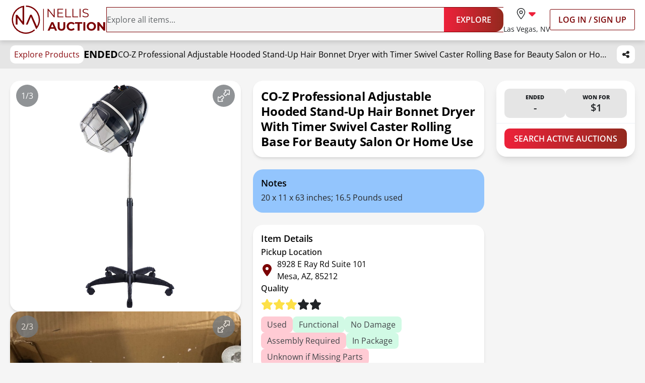

--- FILE ---
content_type: text/html; charset=utf-8
request_url: https://www.nellisauction.com/p/CO-Z-Professional-Adjustable-Hooded-Stand-Up-Hair-Bonnet-Dryer/8885751
body_size: 29326
content:
<!DOCTYPE html><html lang="en"><head><meta charSet="utf-8"/><meta name="viewport" content="width=device-width,initial-scale=1"/><title>CO-Z Professional Adjustable Hooded Stand-Up Hair Bonnet Dryer with Timer Swivel Caster Rolling Base for Beauty Salon or Home Use for sale | Mesa, AZ | Nellis Auction</title><meta name="description" content="Sold for $1 | Retail: $145.99 | CO-Z Professional Adjustable Hooded Stand-Up Hair Bonnet Dryer with Timer Swivel Caster Rolling Base for Beauty Salon or Home Use | Mesa, AZ"/><meta name="title" content="CO-Z Professional Adjustable Hooded Stand-Up Hair Bonnet Dryer with Timer Swivel Caster Rolling Base for Beauty Salon or Home Use for sale | Mesa, AZ | Nellis Auction"/><meta name="viewport" content="width=device-width,initial-scale=1"/><meta property="og:type" content="website"/><meta property="og:url" content="https://www.nellisauction.com/p/CO-Z-Professional-Adjustable-Hooded-Stand-Up-Hair-Bonnet-Dryer/8885751"/><meta property="og:title" content="CO-Z Professional Adjustable Hooded Stand-Up Hair Bonnet Dryer with Timer Swivel Caster Rolling Base for Beauty Salon or Home Use"/><meta property="og:site_name" content="Nellis Auction"/><meta name="twitter:card" content="summary_large_image"/><meta name="twitter:domain" content="www.nellisauction.com"/><meta property="og:image" content="https://m.media-amazon.com/images/I/61Q--NQJUcL.jpg"/><meta property="og:image:alt" content="first image of CO-Z Professional Adjustable Hooded Stand-Up Hair Bonnet Dryer with Timer Swivel Caster Rolling Base for Beauty Salon or Home Use"/><meta name="description" content="Auction Ended: Wed Jan 11, 10:00PM MST"/><link rel="icon" type="image/x-icon" href="/favicon.ico"/><link rel="apple-touch-icon" sizes="180x180" href="/apple-touch-icon.png"/><link rel="manifest" href="/site.webmanifest"/><link rel="preconnect" href="https://fonts.googleapis.com"/><link rel="preconnect" href="https://fonts.gstatic.com"/><link rel="preconnect" href="https://googletagmanager.com"/><link rel="preconnect" href="https://briskeagle.io"/><link rel="preconnect" href="https://ssl.kaptcha.com"/><link rel="preconnect" href="https://static.zdassets.com/"/><link rel="prefetch" href="/assets/fonts/open-sans-v34-latin-300.woff2"/><link rel="prefetch" href="/assets/fonts/open-sans-v34-latin-400.woff2"/><link rel="prefetch" href="/assets/fonts/open-sans-v34-latin-600.woff2"/><link rel="prefetch" href="/assets/fonts/open-sans-v34-latin-700.woff2"/><link rel="stylesheet" href="/build/_assets/fonts-HRT7CMH7.css"/><link rel="stylesheet" href="/build/_assets/tailwind-S273VS7G.css"/><link rel="stylesheet" href="/build/_assets/main-BUSTCSRC.css"/><script>
          window.ENV = {"APP_PUBLIC_ALGOLIA_API_KEY":"d22f83c614aa8eda28fa9eadda0d07b9","APP_PUBLIC_ALGOLIA_ID":"GL1QVP8R29","APP_PUBLIC_ALGOLIA_INDEX":"nellisauction-prd","APP_PUBLIC_AUTO_PILOT_CLIENT_TOKEN":"eefdd74773a54cc1b43e558b34d33fe8f0c0c8555a25484aa42e180d26af0ca4","APP_PUBLIC_BUYER_FRONTEND_URL":"https://www.nellisauction.com","APP_PUBLIC_FACEBOOK_PIXEL_ID":"1295481517143588","APP_PUBLIC_GOOGLE_ANALYTICS_APP_ID":"UA-39323446-2","APP_PUBLIC_GOOGLE_API_KEY":"AIzaSyB61qnxZvOGUcvmZNNDIyEh-DcwgN5W930","APP_PUBLIC_GOOGLE_MAPS_API_KEY":"AIzaSyB61qnxZvOGUcvmZNNDIyEh-DcwgN5W930","APP_PUBLIC_GOOGLE_SITE_VERIFICATION":"QsidqRM-HnmZMhcfra_uJBglmmZ0O-wpLJ87z2OfiBY","APP_PUBLIC_GOOGLE_TAG_MANAGER_ID":"GTM-WB9L6N3","APP_PUBLIC_KLAVIYO_API_PUBLIC_KEY":"UDQmHy","APP_PUBLIC_KLAVIYO_PUBLIC_API_KEY":"UDQmHy","APP_PUBLIC_KNOCK_API_PUBLIC_KEY":"pk_h5XimhGix0bXh12EJwbtosJ8P31CGkP9itiWGkYICa0","APP_PUBLIC_KNOCK_FEED_CHANNEL_ID":"ae2cbf8d-92c9-40cc-9891-f50f69d45ad5","APP_PUBLIC_KNOCK_PUBLIC_API_KEY":"pk_h5XimhGix0bXh12EJwbtosJ8P31CGkP9itiWGkYICa0","APP_PUBLIC_KOUNT_COLLECTOR_HOSTNAME":"ssl.kaptcha.com","APP_PUBLIC_KOUNT_MERCHANT_ID":"100066","APP_PUBLIC_NELLIS_API_URL":"https://cargo.prd.nellis.run/api","APP_PUBLIC_SENTRY_DSN":"https://b61eb32f6d314323a9758b0f9c2dc18f@o103832.ingest.sentry.io/5837505","APP_PUBLIC_SSE_URL":"https://sse.nellisauction.com","APP_PUBLIC_HEAP_APP_ID":"","APP_PUBLIC_SENTRY_ENVIRONMENT":"","APP_PUBLIC_BUILD_INFO":"{\"GIT_COMMIT_REF\":\"prd\",\"GIT_COMMIT_SHA\":\"42c1e61f4d114ce92e3e0f914e8c69a12497d26a\",\"GIT_COMMIT_TIMESTAMP\":\"2026-01-07T20:22:46Z\",\"GIT_TAG\":\"release/v2025.3.34\",\"VERSION\":\"v2025.3.34-42c1e61f\"}","APP_PUBLIC_DOMAIN":""};
          window.dataLayer = window.dataLayer || [];
        </script></head><body class="kaxsdc" data-event="load"><noscript><iframe title="google-tag-manager" src="https://www.googletagmanager.com/ns.html?id=GTM-WB9L6N3" height="0" width="0" style="display:none;visibility:hidden"></iframe></noscript><div class="flex flex-col min-h-[100vh] relative"><header data-ax="site-header" class="z-[100] bg-white shadow-header sticky top-0"><div class="relative md:h-[4.813rem] h-[6.8125rem]"><div class="flex md:hidden flex-col justify-center p-3 h-full"><div class="flex items-center justify-between"><a aria-label="Go to home page" data-ax="logo" class="focus:outline-secondary" data-discover="true" href="/"><img class="h-8 md:h-14 min-w-[6.75rem] md:min-w-48" src="/assets/svg/NALogo.svg" alt="Nellis Auction Logo"/></a><div class="relative flex items-center lg:hidden gap-x-5 justify-end"><button aria-label="Toggle menu" class="w-full lg:hidden" type="button" data-ax="mobile-hamburger-menu"><div class="relative flex items-center justify-center"><svg xmlns="http://www.w3.org/2000/svg" width="28" height="28" class="fill-gray-900" viewBox="0 0 448 512"><path d="M0 88C0 74.7 10.7 64 24 64H424c13.3 0 24 10.7 24 24s-10.7 24-24 24H24C10.7 112 0 101.3 0 88zM0 248c0-13.3 10.7-24 24-24H424c13.3 0 24 10.7 24 24s-10.7 24-24 24H24c-13.3 0-24-10.7-24-24zM448 408c0 13.3-10.7 24-24 24H24c-13.3 0-24-10.7-24-24s10.7-24 24-24H424c13.3 0 24 10.7 24 24z"></path></svg></div></button></div><div class="hidden lg:flex justify-center items-center gap-x-9 xl:gap-x-[70px]"><div class="hidden lg:flex"><label aria-label="location selector" id="location-selector" class="group relative w-full cursor-pointer bg-white focus:outline-secondary" tabindex="0"><input aria-labelledby="location-selector" type="checkbox" class="hidden"/><div class="flex flex-col text-left items-center"><div class="flex py-2 px-4 rounded-3xl group-has-[:checked]:bg-burgundy-50"><svg xmlns="http://www.w3.org/2000/svg" viewBox="0 0 384 512" class="fill-burgundy-900 hidden group-has-[:checked]:block" width="22" height="22"><path d="M215.7 499.2C267 435 384 279.4 384 192C384 86 298 0 192 0S0 86 0 192c0 87.4 117 243 168.3 307.2c12.3 15.3 35.1 15.3 47.4 0zM192 128a64 64 0 1 1 0 128 64 64 0 1 1 0-128z"></path></svg><svg xmlns="http://www.w3.org/2000/svg" viewBox="0 0 384 512" class="flex fill-gray-900 group-has-[:checked]:hidden" width="22" height="22"><path d="M352 192c0-88.4-71.6-160-160-160S32 103.6 32 192c0 15.6 5.4 37 16.6 63.4c10.9 25.9 26.2 54 43.6 82.1c34.1 55.3 74.4 108.2 99.9 140c25.4-31.8 65.8-84.7 99.9-140c17.3-28.1 32.7-56.3 43.6-82.1C346.6 229 352 207.6 352 192zm32 0c0 87.4-117 243-168.3 307.2c-12.3 15.3-35.1 15.3-47.4 0C117 435 0 279.4 0 192C0 86 86 0 192 0S384 86 384 192zm-240 0a48 48 0 1 0 96 0 48 48 0 1 0 -96 0zm48 80a80 80 0 1 1 0-160 80 80 0 1 1 0 160z"></path></svg><svg xmlns="http://www.w3.org/2000/svg" viewBox="0 0 320 512" width="22" height="22" class="fill-sincity-red-600"><path d="M137.4 374.6c12.5 12.5 32.8 12.5 45.3 0l128-128c9.2-9.2 11.9-22.9 6.9-34.9s-16.6-19.8-29.6-19.8L32 192c-12.9 0-24.6 7.8-29.6 19.8s-2.2 25.7 6.9 34.9l128 128z"></path></svg></div><p class="text-gray-900 whitespace-nowrap text-body-md">Las Vegas, NV</p></div><form method="post" action="/change-shopping-location" class="absolute min-w-[200px] p-4 hidden group-has-[:checked]:flex flex-col shadow-md bg-white z-[60] text-center rounded-xl overflow-hidden top-16 -left-12 -right-12 mt-1 gap-2 text-left" data-ax="select-shopping-location-form" data-discover="true"><button type="submit" value="1" name="shoppingLocationId" class="px-4 h-9 w-full rounded-[6.25rem] text-left whitespace-nowrap focus:outline-secondary bg-burgundy-100 text-burgundy-900">Las Vegas, NV</button><button type="submit" value="2" name="shoppingLocationId" class="px-4 h-9 w-full rounded-[6.25rem] text-left whitespace-nowrap focus:outline-secondary text-gray-700">Phoenix, AZ</button><button type="submit" value="5" name="shoppingLocationId" class="px-4 h-9 w-full rounded-[6.25rem] text-left whitespace-nowrap focus:outline-secondary text-gray-700">Houston, TX</button><button type="submit" value="6" name="shoppingLocationId" class="px-4 h-9 w-full rounded-[6.25rem] text-left whitespace-nowrap focus:outline-secondary text-gray-700">Philadelphia, PA</button><button type="submit" value="7" name="shoppingLocationId" class="px-4 h-9 w-full rounded-[6.25rem] text-left whitespace-nowrap focus:outline-secondary text-gray-700">Denver, CO</button><button type="submit" value="8" name="shoppingLocationId" class="px-4 h-9 w-full rounded-[6.25rem] text-left whitespace-nowrap focus:outline-secondary text-gray-700">Dallas, TX</button><input aria-label="Redirect" readonly="" name="referrer" hidden="" value="/p/CO-Z-Professional-Adjustable-Hooded-Stand-Up-Hair-Bonnet-Dryer/8885751"/></form></label></div><a class="relative block w-fit text-body-lg font-semibold rounded-[3px] py-2 px-4 border border-solid border-secondary
    hover:bg-[#B424180a]
    focus:bg-[#B424180a] focus:outline focus:outline-1 focus:outline-secondary-light
    disabled:border-gray-400 disabled:text-gray-700 dark:disabled:text-gray-400 whitespace-nowrap uppercase" data-ax="log-in-sign-up-button" data-discover="true" href="/login"><span class="flex items-center justify-center opacity-100 text-secondary dark:text-white">Log In / Sign Up</span></a></div></div><div class="mt-1.5"><form method="post" action="/search" data-ax="header-search-form" class="flex-1" data-discover="true"><div class="flex rounded-2xl outline-1 outline outline-burgundy-900 has-[input:placeholder-shown]:outline-[transparent]"><div class="has-[input:placeholder-shown]:pl-5 w-full flex flex-row-reverse rounded-l-2xl bg-neutral-100"><input aria-label="Search items" class="peer pr-2 w-full outline-none text-body-lg text-gray-900 placeholder:text-gray-700 stroke-burgundy-900 bg-neutral-100" type="search" name="query" placeholder="Explore all items..." autoComplete="off" value=""/><button aria-label="Clear input" type="button" class="p-2 peer-placeholder-shown:hidden flex items-center justify-center" disabled=""><svg xmlns="http://www.w3.org/2000/svg" viewBox="0 0 384 512" width="24" height="24" class="fill-gray-900"><path d="M342.6 150.6c12.5-12.5 12.5-32.8 0-45.3s-32.8-12.5-45.3 0L192 210.7 86.6 105.4c-12.5-12.5-32.8-12.5-45.3 0s-12.5 32.8 0 45.3L146.7 256 41.4 361.4c-12.5 12.5-12.5 32.8 0 45.3s32.8 12.5 45.3 0L192 301.3 297.4 406.6c12.5 12.5 32.8 12.5 45.3 0s12.5-32.8 0-45.3L237.3 256 342.6 150.6z"></path></svg></button></div><button class="w-fit text-body-lg font-semibold rounded-[3px] py-2 px-4 bg-gradient-to-r from-primary to-[#93291E]
    hover:from-sincity-red-800 hover:to-[#7D0000]
    focus:to-[#7D0000] focus:outline focus:outline-[3px] focus:outline-[#F397A2]
    disabled:from-gray-900 disabled:to-neutral-600 md:py-3 px-6 h-full min-w-[7.375rem] rounded-l-none rounded-r-2xl" type="submit" name="_action" data-ax="explore-button" value="catalog-search"><div class="relative flex items-center justify-center"><span class="flex items-center justify-center gap-1 text-white opacity-100">EXPLORE</span></div></button></div></form></div></div><nav class="mx-auto max-w-screen-3xl hidden md:flex items-center gap-x-[30px] lg:gap-x-9 xl:gap-x-[70px] py-2 px-5 3xl:px-2 wide:px-0"><a aria-label="Go to home page" data-ax="logo" class="focus:outline-secondary" data-discover="true" href="/"><img class="h-8 md:h-14 min-w-[6.75rem] md:min-w-48" src="/assets/svg/NALogo.svg" alt="Nellis Auction Logo"/></a><form method="post" action="/search" data-ax="header-search-form" class="flex-1" data-discover="true"><div class="flex rounded-2xl outline-1 outline outline-burgundy-900 has-[input:placeholder-shown]:outline-[transparent]"><div class="has-[input:placeholder-shown]:pl-5 w-full flex flex-row-reverse rounded-l-2xl bg-neutral-100"><input aria-label="Search items" class="peer pr-2 w-full outline-none text-body-lg text-gray-900 placeholder:text-gray-700 stroke-burgundy-900 bg-neutral-100" type="search" name="query" placeholder="Explore all items..." autoComplete="off" value=""/><button aria-label="Clear input" type="button" class="p-2 peer-placeholder-shown:hidden flex items-center justify-center" disabled=""><svg xmlns="http://www.w3.org/2000/svg" viewBox="0 0 384 512" width="24" height="24" class="fill-gray-900"><path d="M342.6 150.6c12.5-12.5 12.5-32.8 0-45.3s-32.8-12.5-45.3 0L192 210.7 86.6 105.4c-12.5-12.5-32.8-12.5-45.3 0s-12.5 32.8 0 45.3L146.7 256 41.4 361.4c-12.5 12.5-12.5 32.8 0 45.3s32.8 12.5 45.3 0L192 301.3 297.4 406.6c12.5 12.5 32.8 12.5 45.3 0s12.5-32.8 0-45.3L237.3 256 342.6 150.6z"></path></svg></button></div><button class="w-fit text-body-lg font-semibold rounded-[3px] py-2 px-4 bg-gradient-to-r from-primary to-[#93291E]
    hover:from-sincity-red-800 hover:to-[#7D0000]
    focus:to-[#7D0000] focus:outline focus:outline-[3px] focus:outline-[#F397A2]
    disabled:from-gray-900 disabled:to-neutral-600 md:py-3 px-6 h-full min-w-[7.375rem] rounded-l-none rounded-r-2xl" type="submit" name="_action" data-ax="explore-button" value="catalog-search"><div class="relative flex items-center justify-center"><span class="flex items-center justify-center gap-1 text-white opacity-100">EXPLORE</span></div></button></div></form><div class="relative flex items-center lg:hidden gap-x-5 justify-end"><button aria-label="Toggle menu" class="w-full lg:hidden" type="button" data-ax="mobile-hamburger-menu"><div class="relative flex items-center justify-center"><svg xmlns="http://www.w3.org/2000/svg" width="28" height="28" class="fill-gray-900" viewBox="0 0 448 512"><path d="M0 88C0 74.7 10.7 64 24 64H424c13.3 0 24 10.7 24 24s-10.7 24-24 24H24C10.7 112 0 101.3 0 88zM0 248c0-13.3 10.7-24 24-24H424c13.3 0 24 10.7 24 24s-10.7 24-24 24H24c-13.3 0-24-10.7-24-24zM448 408c0 13.3-10.7 24-24 24H24c-13.3 0-24-10.7-24-24s10.7-24 24-24H424c13.3 0 24 10.7 24 24z"></path></svg></div></button></div><div class="hidden lg:flex justify-center items-center gap-x-9 xl:gap-x-[70px]"><div class="hidden lg:flex"><label aria-label="location selector" id="location-selector" class="group relative w-full cursor-pointer bg-white focus:outline-secondary" tabindex="0"><input aria-labelledby="location-selector" type="checkbox" class="hidden"/><div class="flex flex-col text-left items-center"><div class="flex py-2 px-4 rounded-3xl group-has-[:checked]:bg-burgundy-50"><svg xmlns="http://www.w3.org/2000/svg" viewBox="0 0 384 512" class="fill-burgundy-900 hidden group-has-[:checked]:block" width="22" height="22"><path d="M215.7 499.2C267 435 384 279.4 384 192C384 86 298 0 192 0S0 86 0 192c0 87.4 117 243 168.3 307.2c12.3 15.3 35.1 15.3 47.4 0zM192 128a64 64 0 1 1 0 128 64 64 0 1 1 0-128z"></path></svg><svg xmlns="http://www.w3.org/2000/svg" viewBox="0 0 384 512" class="flex fill-gray-900 group-has-[:checked]:hidden" width="22" height="22"><path d="M352 192c0-88.4-71.6-160-160-160S32 103.6 32 192c0 15.6 5.4 37 16.6 63.4c10.9 25.9 26.2 54 43.6 82.1c34.1 55.3 74.4 108.2 99.9 140c25.4-31.8 65.8-84.7 99.9-140c17.3-28.1 32.7-56.3 43.6-82.1C346.6 229 352 207.6 352 192zm32 0c0 87.4-117 243-168.3 307.2c-12.3 15.3-35.1 15.3-47.4 0C117 435 0 279.4 0 192C0 86 86 0 192 0S384 86 384 192zm-240 0a48 48 0 1 0 96 0 48 48 0 1 0 -96 0zm48 80a80 80 0 1 1 0-160 80 80 0 1 1 0 160z"></path></svg><svg xmlns="http://www.w3.org/2000/svg" viewBox="0 0 320 512" width="22" height="22" class="fill-sincity-red-600"><path d="M137.4 374.6c12.5 12.5 32.8 12.5 45.3 0l128-128c9.2-9.2 11.9-22.9 6.9-34.9s-16.6-19.8-29.6-19.8L32 192c-12.9 0-24.6 7.8-29.6 19.8s-2.2 25.7 6.9 34.9l128 128z"></path></svg></div><p class="text-gray-900 whitespace-nowrap text-body-md">Las Vegas, NV</p></div><form method="post" action="/change-shopping-location" class="absolute min-w-[200px] p-4 hidden group-has-[:checked]:flex flex-col shadow-md bg-white z-[60] text-center rounded-xl overflow-hidden top-16 -left-12 -right-12 mt-1 gap-2 text-left" data-ax="select-shopping-location-form" data-discover="true"><button type="submit" value="1" name="shoppingLocationId" class="px-4 h-9 w-full rounded-[6.25rem] text-left whitespace-nowrap focus:outline-secondary bg-burgundy-100 text-burgundy-900">Las Vegas, NV</button><button type="submit" value="2" name="shoppingLocationId" class="px-4 h-9 w-full rounded-[6.25rem] text-left whitespace-nowrap focus:outline-secondary text-gray-700">Phoenix, AZ</button><button type="submit" value="5" name="shoppingLocationId" class="px-4 h-9 w-full rounded-[6.25rem] text-left whitespace-nowrap focus:outline-secondary text-gray-700">Houston, TX</button><button type="submit" value="6" name="shoppingLocationId" class="px-4 h-9 w-full rounded-[6.25rem] text-left whitespace-nowrap focus:outline-secondary text-gray-700">Philadelphia, PA</button><button type="submit" value="7" name="shoppingLocationId" class="px-4 h-9 w-full rounded-[6.25rem] text-left whitespace-nowrap focus:outline-secondary text-gray-700">Denver, CO</button><button type="submit" value="8" name="shoppingLocationId" class="px-4 h-9 w-full rounded-[6.25rem] text-left whitespace-nowrap focus:outline-secondary text-gray-700">Dallas, TX</button><input aria-label="Redirect" readonly="" name="referrer" hidden="" value="/p/CO-Z-Professional-Adjustable-Hooded-Stand-Up-Hair-Bonnet-Dryer/8885751"/></form></label></div><a class="relative block w-fit text-body-lg font-semibold rounded-[3px] py-2 px-4 border border-solid border-secondary
    hover:bg-[#B424180a]
    focus:bg-[#B424180a] focus:outline focus:outline-1 focus:outline-secondary-light
    disabled:border-gray-400 disabled:text-gray-700 dark:disabled:text-gray-400 whitespace-nowrap uppercase" data-ax="log-in-sign-up-button" data-discover="true" href="/login"><span class="flex items-center justify-center opacity-100 text-secondary dark:text-white">Log In / Sign Up</span></a></div></nav></div><div class="bottom-0 left-0 right-0 h-[3px] opacity-0 z-[1000] transition-opacity duration-500 ease-in-out"><div class="relative h-full w-full bg-transition-background z-[1001] overflow-hidden"></div></div></header><main class="flex-auto relative"><div data-ax="product-page-container" class="bg-white md:bg-neutral-100"><div class="sticky z-50 top-28 md:top-20 bg-neutral-200"><div class="py-2.5 my-0 mx-auto flex justify-between max-w-screen-3xl px-5 3xl:px-2 wide:px-0"><div class="flex gap-5 items-center overflow-hidden"><a class="rounded-[0.625rem] bg-white px-2 py-1.5 text-burgundy-800 whitespace-nowrap focus-within:outline-secondary" data-discover="true" href="/search">Explore Products</a><strong class="uppercase text-label-lg">ended</strong><h6 class="text-left hidden sm:block overflow-hidden overflow-ellipsis whitespace-nowrap">CO-Z Professional Adjustable Hooded Stand-Up Hair Bonnet Dryer with Timer Swivel Caster Rolling Base for Beauty Salon or Home Use</h6></div><div class="flex gap-5 ml-5"><div class="p-0 relative"><button class="h-9 min-w-[2.25rem] px-2 flex items-center justify-center rounded-[0.625rem] bg-white focus-within:outline-secondary" aria-disabled="false" data-ax="product-page-share-button"><svg xmlns="http://www.w3.org/2000/svg" viewBox="0 0 448 512" class="fill-neutral-800" width="16" height="16"><path d="M352 224c53 0 96-43 96-96s-43-96-96-96-96 43-96 96c0 4 .2 8 .7 11.9l-94.1 47C145.4 170.2 121.9 160 96 160c-53 0-96 43-96 96s43 96 96 96c25.9 0 49.4-10.2 66.6-26.9l94.1 47c-.5 3.9-.7 7.8-.7 11.9 0 53 43 96 96 96s96-43 96-96-43-96-96-96c-25.9 0-49.4 10.2-66.6 26.9l-94.1-47c.5-3.9.7-7.8.7-11.9s-.2-8-.7-11.9l94.1-47c17.2 16.7 40.7 26.9 66.6 26.9z"></path></svg></button></div></div></div></div><div class="sticky flex items-center xl:hidden gap-x-4 w-full bg-white z-50 px-4 pt-2 border-b-2 border-b-neutral-300 mb-2 overflow-x-auto top-[10.5rem] md:top-[8.5rem]"><a class="capitalize text-neutral-600 pb-2 border-b-2 !font-normal whitespace-nowrap focus-visible:outline-secondary hover:text-neutral-900 border-transparent md:hidden" aria-label="Jump to photos section" data-discover="true" href="/p/CO-Z-Professional-Adjustable-Hooded-Stand-Up-Hair-Bonnet-Dryer/8885751#photos">Photos</a><a class="capitalize text-neutral-600 pb-2 border-b-2 !font-normal whitespace-nowrap focus-visible:outline-secondary hover:text-neutral-900 border-transparent" aria-label="Jump to notes section" data-discover="true" href="/p/CO-Z-Professional-Adjustable-Hooded-Stand-Up-Hair-Bonnet-Dryer/8885751#item-notes">Notes</a><a class="capitalize text-neutral-600 pb-2 border-b-2 !font-normal whitespace-nowrap focus-visible:outline-secondary hover:text-neutral-900 border-transparent" aria-label="Jump to details section" data-discover="true" href="/p/CO-Z-Professional-Adjustable-Hooded-Stand-Up-Hair-Bonnet-Dryer/8885751#item-details">Details</a><a class="capitalize text-neutral-600 pb-2 border-b-2 !font-normal whitespace-nowrap focus-visible:outline-secondary hover:text-neutral-900 border-transparent" aria-label="Jump to bid history section" data-discover="true" href="/p/CO-Z-Professional-Adjustable-Hooded-Stand-Up-Hair-Bonnet-Dryer/8885751#bid-history">Bid History</a></div><div class="flex flex-col mx-auto pb-2 md:grid md:grid-cols-2 md:gap-6 md:px-5 lg:pt-6 lg:pb-6 xl:grid-cols-[minmax(0,_1fr)_minmax(0,_1fr)_minmax(0,_0.6fr)] xl:max-w-screen-3xl 3xl:px-2 wide:px-0"><div class="px-4 pb-4 md:px-0 md:pb-0 col-start-1 row-start-1 md:col-start-2"><h1 class="text-left capitalize font-bold  bg-white md:p-4 md:shadow-md md:rounded-itemCard text-title-sm md:text-title-md">CO-Z Professional Adjustable Hooded Stand-Up Hair Bonnet Dryer with Timer Swivel Caster Rolling Base for Beauty Salon or Home Use</h1></div><div class="md:col-start-1 md:row-start-1 md:row-span-5 xl:row-span-8"><div class="scroll-mt-56" id="photos"><div class="overflow-x-auto md:overflow-visible scrollbar-none bg-white md:bg-neutral-100 pb-4 md:pb-0"><div class="flex gap-4 md:gap-6 lg:gap-8 md:flex-col aspect-[16/11] md:aspect-[1/1] px-4 md:px-0"><div class="relative flex-shrink-0 md:w-full border border-neutral-200 md:border-none rounded-itemCard shadow-md p-4 md:p-0 w-[325px]"><img src="https://m.media-amazon.com/images/I/61Q--NQJUcL.jpg" alt="Photo 1 of CO-Z Professional Adjustable Hooded Stand-Up Hair Bonnet Dryer with Timer Swivel Caster Rolling Base for Beauty Salon or Home Use" class="object-contain w-full h-full rounded-itemCard"/><div class="bg-gray-600 opacity-80 text-white p-2.5 rounded-full absolute left-3 z-10 bottom-2 md:top-2 md:bottom-auto">1/3</div><a aria-label="View image in fullscreen" data-ax="product-page-expand-image-button" class="absolute right-3 bottom-2 md:top-2 md:bottom-auto bg-gray-600 hover:bg-gray-800 opacity-80 p-2.5 rounded-full cursor-pointer focus-within:outline-secondary" data-discover="true" href="/p/CO-Z-Professional-Adjustable-Hooded-Stand-Up-Hair-Bonnet-Dryer/8885751/1"><svg xmlns="http://www.w3.org/2000/svg" viewBox="0 0 512 512" height="24" width="24" class="fill-white"><path d="M321 0c-18.2 0-33 14.8-33 33c0 8.7 3.5 17.1 9.7 23.3L325.4 84l-71.7 71.7c-15.6 15.6-15.6 40.9 0 56.6l46.1 46.1c15.6 15.6 40.9 15.6 56.6 0L428 186.6l27.7 27.7c6.2 6.2 14.6 9.7 23.3 9.7c18.2 0 33-14.8 33-33l0-159c0-17.7-14.3-32-32-32L321 0zm-1 33c0-.5 .4-1 1-1l159 0 0 159c0 .5-.4 1-1 1c-.3 0-.5-.1-.7-.3l-39-39c-6.2-6.2-16.4-6.2-22.6 0l-83 83c-3.1 3.1-8.2 3.1-11.3 0l-46.1-46.1c-3.1-3.1-3.1-8.2 0-11.3l83-83c3-3 4.7-7.1 4.7-11.3s-1.7-8.3-4.7-11.3l-39-39c-.2-.2-.3-.4-.3-.7zM32 512l159 0c18.2 0 33-14.8 33-33c0-8.7-3.5-17.1-9.7-23.3L186.6 428l71.7-71.7c15.6-15.6 15.6-40.9 0-56.6l-46.1-46.1c-15.6-15.6-40.9-15.6-56.6 0L84 325.4 56.3 297.7C50.1 291.5 41.7 288 33 288c-18.2 0-33 14.8-33 33L0 480c0 17.7 14.3 32 32 32zm160-33c0 .5-.4 1-1 1L32 480l0-159c0-.5 .4-1 1-1c.3 0 .5 .1 .7 .3l39 39c6.2 6.2 16.4 6.2 22.6 0l83-83c3.1-3.1 8.2-3.1 11.3 0l46.1 46.1c3.1 3.1 3.1 8.2 0 11.3l-83 83c-3 3-4.7 7.1-4.7 11.3s1.7 8.3 4.7 11.3l39 39c.2 .2 .3 .4 .3 .7z"></path></svg></a></div><div class="relative flex-shrink-0 md:w-full border border-neutral-200 md:border-none rounded-itemCard shadow-md p-4 md:p-0 w-[325px]"><img src="https://firebasestorage.googleapis.com/v0/b/nellishr-cbba0.appspot.com/o/processing-photos%2F1010725464%2FhJ-CjZxdKR3YCvFuuXbDF.jpg?alt=media&amp;token=52c92db2-d78a-4693-8c2d-f1ded17ec2e8" alt="Photo 1 of CO-Z Professional Adjustable Hooded Stand-Up Hair Bonnet Dryer with Timer Swivel Caster Rolling Base for Beauty Salon or Home Use" class="object-contain w-full h-full rounded-itemCard"/><div class="bg-gray-600 opacity-80 text-white p-2.5 rounded-full absolute left-3 z-10 bottom-2 md:top-2 md:bottom-auto">2/3</div><a aria-label="View image in fullscreen" data-ax="product-page-expand-image-button" class="absolute right-3 bottom-2 md:top-2 md:bottom-auto bg-gray-600 hover:bg-gray-800 opacity-80 p-2.5 rounded-full cursor-pointer focus-within:outline-secondary" data-discover="true" href="/p/CO-Z-Professional-Adjustable-Hooded-Stand-Up-Hair-Bonnet-Dryer/8885751/2"><svg xmlns="http://www.w3.org/2000/svg" viewBox="0 0 512 512" height="24" width="24" class="fill-white"><path d="M321 0c-18.2 0-33 14.8-33 33c0 8.7 3.5 17.1 9.7 23.3L325.4 84l-71.7 71.7c-15.6 15.6-15.6 40.9 0 56.6l46.1 46.1c15.6 15.6 40.9 15.6 56.6 0L428 186.6l27.7 27.7c6.2 6.2 14.6 9.7 23.3 9.7c18.2 0 33-14.8 33-33l0-159c0-17.7-14.3-32-32-32L321 0zm-1 33c0-.5 .4-1 1-1l159 0 0 159c0 .5-.4 1-1 1c-.3 0-.5-.1-.7-.3l-39-39c-6.2-6.2-16.4-6.2-22.6 0l-83 83c-3.1 3.1-8.2 3.1-11.3 0l-46.1-46.1c-3.1-3.1-3.1-8.2 0-11.3l83-83c3-3 4.7-7.1 4.7-11.3s-1.7-8.3-4.7-11.3l-39-39c-.2-.2-.3-.4-.3-.7zM32 512l159 0c18.2 0 33-14.8 33-33c0-8.7-3.5-17.1-9.7-23.3L186.6 428l71.7-71.7c15.6-15.6 15.6-40.9 0-56.6l-46.1-46.1c-15.6-15.6-40.9-15.6-56.6 0L84 325.4 56.3 297.7C50.1 291.5 41.7 288 33 288c-18.2 0-33 14.8-33 33L0 480c0 17.7 14.3 32 32 32zm160-33c0 .5-.4 1-1 1L32 480l0-159c0-.5 .4-1 1-1c.3 0 .5 .1 .7 .3l39 39c6.2 6.2 16.4 6.2 22.6 0l83-83c3.1-3.1 8.2-3.1 11.3 0l46.1 46.1c3.1 3.1 3.1 8.2 0 11.3l-83 83c-3 3-4.7 7.1-4.7 11.3s1.7 8.3 4.7 11.3l39 39c.2 .2 .3 .4 .3 .7z"></path></svg></a></div><div class="relative flex-shrink-0 md:w-full border border-neutral-200 md:border-none rounded-itemCard shadow-md p-4 md:p-0 w-[325px]"><img src="https://firebasestorage.googleapis.com/v0/b/nellishr-cbba0.appspot.com/o/processing-photos%2F1010725464%2FlUEyY741EcZdrsZ3wMso6.jpg?alt=media&amp;token=c44387d2-e096-4f67-a8e5-f3a815dea87d" alt="Photo 1 of CO-Z Professional Adjustable Hooded Stand-Up Hair Bonnet Dryer with Timer Swivel Caster Rolling Base for Beauty Salon or Home Use" class="object-contain w-full h-full rounded-itemCard"/><div class="bg-gray-600 opacity-80 text-white p-2.5 rounded-full absolute left-3 z-10 bottom-2 md:top-2 md:bottom-auto">3/3</div><a aria-label="View image in fullscreen" data-ax="product-page-expand-image-button" class="absolute right-3 bottom-2 md:top-2 md:bottom-auto bg-gray-600 hover:bg-gray-800 opacity-80 p-2.5 rounded-full cursor-pointer focus-within:outline-secondary" data-discover="true" href="/p/CO-Z-Professional-Adjustable-Hooded-Stand-Up-Hair-Bonnet-Dryer/8885751/3"><svg xmlns="http://www.w3.org/2000/svg" viewBox="0 0 512 512" height="24" width="24" class="fill-white"><path d="M321 0c-18.2 0-33 14.8-33 33c0 8.7 3.5 17.1 9.7 23.3L325.4 84l-71.7 71.7c-15.6 15.6-15.6 40.9 0 56.6l46.1 46.1c15.6 15.6 40.9 15.6 56.6 0L428 186.6l27.7 27.7c6.2 6.2 14.6 9.7 23.3 9.7c18.2 0 33-14.8 33-33l0-159c0-17.7-14.3-32-32-32L321 0zm-1 33c0-.5 .4-1 1-1l159 0 0 159c0 .5-.4 1-1 1c-.3 0-.5-.1-.7-.3l-39-39c-6.2-6.2-16.4-6.2-22.6 0l-83 83c-3.1 3.1-8.2 3.1-11.3 0l-46.1-46.1c-3.1-3.1-3.1-8.2 0-11.3l83-83c3-3 4.7-7.1 4.7-11.3s-1.7-8.3-4.7-11.3l-39-39c-.2-.2-.3-.4-.3-.7zM32 512l159 0c18.2 0 33-14.8 33-33c0-8.7-3.5-17.1-9.7-23.3L186.6 428l71.7-71.7c15.6-15.6 15.6-40.9 0-56.6l-46.1-46.1c-15.6-15.6-40.9-15.6-56.6 0L84 325.4 56.3 297.7C50.1 291.5 41.7 288 33 288c-18.2 0-33 14.8-33 33L0 480c0 17.7 14.3 32 32 32zm160-33c0 .5-.4 1-1 1L32 480l0-159c0-.5 .4-1 1-1c.3 0 .5 .1 .7 .3l39 39c6.2 6.2 16.4 6.2 22.6 0l83-83c3.1-3.1 8.2-3.1 11.3 0l46.1 46.1c3.1 3.1 3.1 8.2 0 11.3l-83 83c-3 3-4.7 7.1-4.7 11.3s1.7 8.3 4.7 11.3l39 39c.2 .2 .3 .4 .3 .7z"></path></svg></a></div></div></div></div></div><div class="md:col-start-2 md:row-start-2 xl:col-start-3 xl:row-start-1 xl:row-span-8 xl:row-span-6"><div class="z-10 bg-white shadow-lg my-4 grid md:my-0 xl:sticky xl:top-36 md:rounded-itemCard md:gap-2.5 bid-message-slide-up"><div class="px-4 py-2.5 pt-4 flex items-center justify-center gap-4 md:rounded-t-itemCard md:border-b"><div class="h-full py-2 flex-1 flex flex-col items-center justify-center rounded-[0.625rem] bg-neutral-200" data-ax="item-card-time-countdown-container"><p class="relative text-body-sm font-bold uppercase text-gray-900 w-full text-center"><strong class="">Ended</strong></p><p class="text-gray-900 font-semibold line-clamp-1 text-label-sm xxs:text-title-xs xs:text-label-md sm:text-title-xs md:text-title-sm lg:text-title-md xl:text-title-sm xxl:text-title-xs">-</p></div><div class="h-full py-2 flex-1 flex flex-col items-center justify-center rounded-[0.625rem] bg-neutral-200 "><p class="relative text-body-sm font-bold uppercase text-gray-900 w-full text-center"><strong class="">Won For</strong></p><p class="text-gray-900 font-semibold line-clamp-1 text-label-sm xxs:text-title-xs xs:text-label-md sm:text-title-xs md:text-title-sm lg:text-title-md xl:text-title-sm xxl:text-title-xs">$1</p></div></div><div class="mb-4 mx-4"><a class="relative block w-fit text-body-lg font-semibold rounded-[0.625rem] w-full text-white fill-white uppercase bg-gradient-to-r from-primary to-[#93291E]
    hover:from-sincity-red-800 hover:to-[#7D0000]
    focus:to-[#7D0000] focus:outline focus:outline-[3px] focus:outline-[#F397A2]
    disabled:from-gray-900 disabled:to-neutral-600 py-2 px-4 text-body-lg font-semibold" data-discover="true" href="/search"><span class="flex items-center justify-center opacity-100 undefined">Search Active Auctions</span></a></div></div></div><div class="xl:col-start-2"><div class="bg-blue-300 md:rounded-itemCard p-4 scroll-mt-56" id="item-notes"><h4 class="text-left font-semibold mb-1 text-title-xs">Notes</h4><div class="prose text-neutral-800 text-left"><p>20 x 11 x 63 inches; 16.5 Pounds used</p></div></div></div><div class="md:col-start-2"><div class="md:rounded-itemCard md:shadow-md bg-white p-4 col-start-2 scroll-mt-56" id="item-details"><h4 class="text-left font-semibold mb-1 text-title-xs">Item Details</h4><div class="flex flex-col gap-5"><div><p class="text-left font-medium">Pickup Location</p><div class="grid grid-cols-[minmax(0,24px)_minmax(0,_1fr)] items-center gap-2"><svg xmlns="http://www.w3.org/2000/svg" viewBox="0 0 384 512" class="fill-secondary" width="24" height="24"><path d="M215.7 499.2C267 435 384 279.4 384 192C384 86 298 0 192 0S0 86 0 192c0 87.4 117 243 168.3 307.2c12.3 15.3 35.1 15.3 47.4 0zM192 128a64 64 0 1 1 0 128 64 64 0 1 1 0-128z"></path></svg><div class="text-left flex flex-col"><p>8928 E Ray Rd Suite 101</p><p>Mesa, AZ, 85212</p></div></div></div><div><p class="text-left font-medium">Quality</p><div class="flex items-center gap-2 justify-start mt-2 mb-3"><svg xmlns="http://www.w3.org/2000/svg" viewBox="0 0 576 512" class="fill-starRating-3" width="24" height="24"><path d="M316.9 18c-5.3-11-16.5-18-28.8-18s-23.4 7-28.8 18L195 150.3 51.4 171.5c-12 1.8-22 10.2-25.7 21.7s-.7 24.2 7.9 32.7L137.8 329l-24.6 145.7c-2 12 3 24.2 12.9 31.3s23 8 33.8 2.3l128.3-68.5 128.3 68.5c10.8 5.7 23.9 4.9 33.8-2.3s14.9-19.3 12.9-31.3L438.5 329l104.2-103.1c8.6-8.5 11.7-21.2 7.9-32.7s-13.7-19.9-25.7-21.7l-143.7-21.2L316.9 18z"></path></svg><svg xmlns="http://www.w3.org/2000/svg" viewBox="0 0 576 512" class="fill-starRating-3" width="24" height="24"><path d="M316.9 18c-5.3-11-16.5-18-28.8-18s-23.4 7-28.8 18L195 150.3 51.4 171.5c-12 1.8-22 10.2-25.7 21.7s-.7 24.2 7.9 32.7L137.8 329l-24.6 145.7c-2 12 3 24.2 12.9 31.3s23 8 33.8 2.3l128.3-68.5 128.3 68.5c10.8 5.7 23.9 4.9 33.8-2.3s14.9-19.3 12.9-31.3L438.5 329l104.2-103.1c8.6-8.5 11.7-21.2 7.9-32.7s-13.7-19.9-25.7-21.7l-143.7-21.2L316.9 18z"></path></svg><svg xmlns="http://www.w3.org/2000/svg" viewBox="0 0 576 512" class="fill-starRating-3" width="24" height="24"><path d="M316.9 18c-5.3-11-16.5-18-28.8-18s-23.4 7-28.8 18L195 150.3 51.4 171.5c-12 1.8-22 10.2-25.7 21.7s-.7 24.2 7.9 32.7L137.8 329l-24.6 145.7c-2 12 3 24.2 12.9 31.3s23 8 33.8 2.3l128.3-68.5 128.3 68.5c10.8 5.7 23.9 4.9 33.8-2.3s14.9-19.3 12.9-31.3L438.5 329l104.2-103.1c8.6-8.5 11.7-21.2 7.9-32.7s-13.7-19.9-25.7-21.7l-143.7-21.2L316.9 18z"></path></svg><svg xmlns="http://www.w3.org/2000/svg" viewBox="0 0 576 512" class="fill-gray-900" width="24" height="24"><path d="M316.9 18c-5.3-11-16.5-18-28.8-18s-23.4 7-28.8 18L195 150.3 51.4 171.5c-12 1.8-22 10.2-25.7 21.7s-.7 24.2 7.9 32.7L137.8 329l-24.6 145.7c-2 12 3 24.2 12.9 31.3s23 8 33.8 2.3l128.3-68.5 128.3 68.5c10.8 5.7 23.9 4.9 33.8-2.3s14.9-19.3 12.9-31.3L438.5 329l104.2-103.1c8.6-8.5 11.7-21.2 7.9-32.7s-13.7-19.9-25.7-21.7l-143.7-21.2L316.9 18z"></path></svg><svg xmlns="http://www.w3.org/2000/svg" viewBox="0 0 576 512" class="fill-gray-900" width="24" height="24"><path d="M316.9 18c-5.3-11-16.5-18-28.8-18s-23.4 7-28.8 18L195 150.3 51.4 171.5c-12 1.8-22 10.2-25.7 21.7s-.7 24.2 7.9 32.7L137.8 329l-24.6 145.7c-2 12 3 24.2 12.9 31.3s23 8 33.8 2.3l128.3-68.5 128.3 68.5c10.8 5.7 23.9 4.9 33.8-2.3s14.9-19.3 12.9-31.3L438.5 329l104.2-103.1c8.6-8.5 11.7-21.2 7.9-32.7s-13.7-19.9-25.7-21.7l-143.7-21.2L316.9 18z"></path></svg></div><div class="flex items-center justify-start gap-2 flex-wrap"><div class="max-w-100 whitespace-nowrap flex items-center justify-center h-8 bg-sincity-red-100 text-gray-800 rounded-lg"><span class="px-3 whitespace-nowrap overflow-hidden text-ellipsis">Used</span></div><div class="max-w-100 whitespace-nowrap flex items-center justify-center h-8 bg-emerald-100 text-gray-800 rounded-lg"><span class="px-3 whitespace-nowrap overflow-hidden text-ellipsis">Functional</span></div><div class="max-w-100 whitespace-nowrap flex items-center justify-center h-8 bg-emerald-100 text-gray-800 rounded-lg"><span class="px-3 whitespace-nowrap overflow-hidden text-ellipsis">No Damage</span></div><div class="max-w-100 whitespace-nowrap flex items-center justify-center h-8 bg-sincity-red-100 text-gray-800 rounded-lg"><span class="px-3 whitespace-nowrap overflow-hidden text-ellipsis">Assembly Required</span></div><div class="max-w-100 whitespace-nowrap flex items-center justify-center h-8 bg-emerald-100 text-gray-800 rounded-lg"><span class="px-3 whitespace-nowrap overflow-hidden text-ellipsis">In Package</span></div><div class="max-w-100 whitespace-nowrap flex items-center justify-center h-8 bg-sincity-red-100 text-gray-800 rounded-lg"><span class="px-3 whitespace-nowrap overflow-hidden text-ellipsis">Unknown if Missing Parts</span></div></div></div><div class="grid grid-cols-[minmax(0,_0.6fr)_minmax(0,_1fr)] gap-2 text-left"><p class="text-left font-semibold capitalize">Estimated Retail Price</p><p>$145.99</p></div><div class="grid grid-cols-[minmax(0,_0.6fr)_minmax(0,_1fr)] gap-2 text-left"><p class="text-left font-semibold capitalize">Buyers Premium</p><p>15%</p></div><div class="grid grid-cols-[minmax(0,_0.6fr)_minmax(0,_1fr)] gap-2 text-left"><p class="text-left font-semibold capitalize">Inventory Number</p><p>1010725464</p></div><div class="flex flex-col"><p>Found in</p><div class="flex flex-col gap-2"><a class="flex items-center gap-1 text-secondary focus-within:outline-secondary hover:underline hover:text-secondary-light w-fit" data-discover="true" href="/search?Taxonomy+Level+1=Bulk+and+Mixed+Items"><svg xmlns="http://www.w3.org/2000/svg" viewBox="0 0 448 512" class="fill-secondary" width="16" height="16"><path d="M443.3 267.3c6.2-6.2 6.2-16.4 0-22.6l-176-176c-6.2-6.2-16.4-6.2-22.6 0s-6.2 16.4 0 22.6L393.4 240 16 240c-8.8 0-16 7.2-16 16s7.2 16 16 16l377.4 0L244.7 420.7c-6.2 6.2-6.2 16.4 0 22.6s16.4 6.2 22.6 0l176-176z"></path></svg>Bulk and Mixed Items</a></div></div></div></div></div><div class="md:col-start-1 md:col-span-2 xl:col-start-2 xl:col-span-1"><div class="grid grid-cols-1 overflow-hidden border-t border-neutral-300 lg:rounded-2xl lg:shadow-md lg:border-t-none lg:grid-cols-2 lg:col-span-2 lg:px-5 pt-5 gap-5 md:shadow-md md:rounded-itemCard bg-white [&amp;_a]:mb-5"><div class="flex justify-center lg:px-7 lg:pt-7 lg:bg-CT-explore-gradient lg:col-start-2 rounded-t-itemCard"><img src="/assets/images/CT-explore-mobile.png" alt="Explore page screenshot" class="lg:hidden rounded-t-itemCard shadow-md"/><img src="/assets/images/CT-explore-desktop.png" alt="Explore page screenshot" class="hidden lg:block shadow-md"/></div><div class="flex flex-col items-center lg:items-start text-center lg:text-left col-start-1 row-start-1 justify-center px-4 lg:px-0 py-7 lg:py-0"><svg xmlns="http://www.w3.org/2000/svg" viewBox="0 0 512 512" width="32" height="32" class="mb-4"><path d="M315.3 4.7c6.2 6.2 6.2 16.4 0 22.6L302.6 40 472 209.4l12.7-12.7c6.2-6.2 16.4-6.2 22.6 0s6.2 16.4 0 22.6l-24 24-96 96-24 24c-6.2 6.2-16.4 6.2-22.6 0s-6.2-16.4 0-22.6L353.4 328 184 158.6l-12.7 12.7c-6.2 6.2-16.4 6.2-22.6 0s-6.2-16.4 0-22.6l24-24 96-96 24-24c6.2-6.2 16.4-6.2 22.6 0zM206.6 136L376 305.4 449.4 232 280 62.6 206.6 136zM144 320L32 432l48 48L192 368l-48-48zm-22.6-22.6c12.5-12.5 32.8-12.5 45.3 0l12.7 12.7 49.8-49.8 22.6 22.6-49.8 49.8 12.7 12.7c12.5 12.5 12.5 32.8 0 45.3l-112 112c-12.5 12.5-32.8 12.5-45.3 0l-48-48c-12.5-12.5-12.5-32.8 0-45.3l112-112z"></path></svg><p class="font-semibold mt-2">See the deals</p><p class="mb-2">Get in on the action, thousands of new items added daily. Bid and win!</p><a aria-label="Start bidding now" class="text-secondary flex gap-1.5 items-center focus-within:outline-secondary hover:underline" data-discover="true" href="/search"><p>Start bidding now</p><svg xmlns="http://www.w3.org/2000/svg" viewBox="0 0 448 512" class="fill-secondary" width="20" height="20"><path d="M443.3 267.3c6.2-6.2 6.2-16.4 0-22.6l-176-176c-6.2-6.2-16.4-6.2-22.6 0s-6.2 16.4 0 22.6L393.4 240 16 240c-8.8 0-16 7.2-16 16s7.2 16 16 16l377.4 0L244.7 420.7c-6.2 6.2-6.2 16.4 0 22.6s16.4 6.2 22.6 0l176-176z"></path></svg></a></div></div></div></div></div></main><footer><div class="mb-20 lg:mb-0"><div class="bg-neutral-800"><div class="py-10 m-auto max-w-screen-3xl flex flex-col gap-12 justify-between lg:gap-0 lg:flex-row lg:py-9 lg:px-5 wide:px-0"><div class="flex flex-col items-center lg:items-start lg:flex-row gap-12 md:gap-14 lg:gap-16"><ul class="lg:min-w-48 flex flex-col items-center lg:items-start justify-center"><li class="text-label-md font-bold text-white">Company</li><li><a aria-label="Accessibility" data-discover="true" href="/accessibility-statement"><p class="mt-5 text-label-lg text-white font-light underline decoration-from-font lg:no-underline lg:text-label-md hover:underline">Accessibility</p></a></li><li><a aria-label="Careers" data-discover="true" href="/careers"><p class="mt-5 text-label-lg text-white font-light underline decoration-from-font lg:no-underline lg:text-label-md hover:underline">Careers</p></a></li><li><a aria-label="Location &amp; Hours" data-discover="true" href="/location-hours"><p class="mt-5 text-label-lg text-white font-light underline decoration-from-font lg:no-underline lg:text-label-md hover:underline">Location &amp; Hours</p></a></li></ul><ul class="lg:min-w-48 flex flex-col items-center lg:items-start justify-center"><li class="text-label-md font-bold text-white">Services</li><li><a aria-label="Estate Sales" data-discover="true" href="/estate-sales"><p class="mt-5 text-label-lg text-white font-light underline decoration-from-font lg:no-underline lg:text-label-md hover:underline">Estate Sales</p></a></li></ul><ul class="lg:min-w-48 flex flex-col items-center lg:items-start justify-center"><li class="text-label-md font-bold text-white">Help Center</li><li><a aria-label="Video Tutorials" data-discover="true" href="/help"><p class="mt-5 text-label-lg text-white font-light underline decoration-from-font lg:no-underline lg:text-label-md hover:underline">Video Tutorials</p></a></li><li><a aria-label="FAQ" data-discover="true" href="/faq"><p class="mt-5 text-label-lg text-white font-light underline decoration-from-font lg:no-underline lg:text-label-md hover:underline">FAQ</p></a></li><li><a aria-label="Help Desk" href="https://nellisauction.help" target="_blank" rel="noreferrer"><p class="mt-5 text-label-lg text-white font-light underline decoration-from-font lg:no-underline lg:text-label-md hover:underline">Help Desk</p></a></li><li><a aria-label="Contact Us" href="https://nellisauction.freshdesk.com/support/tickets/new" target="_blank" rel="noreferrer"><p class="mt-5 text-label-lg text-white font-light underline decoration-from-font lg:no-underline lg:text-label-md hover:underline">Contact Us</p></a></li></ul></div><div class="flex items-center justify-center gap-12 self-center lg:justify-end px-8 lg:px-0 "><a aria-label="Nellis Auction Facebook page" href="https://www.facebook.com/NellisAuction" target="_blank" rel="noreferrer"><svg xmlns="http://www.w3.org/2000/svg" viewBox="0 0 512 512" width="32" height="32" class="fill-white"><path d="M512 256C512 114.6 397.4 0 256 0S0 114.6 0 256C0 376 82.7 476.8 194.2 504.5V334.2H141.4V256h52.8V222.3c0-87.1 39.4-127.5 125-127.5c16.2 0 44.2 3.2 55.7 6.4V172c-6-.6-16.5-1-29.6-1c-42 0-58.2 15.9-58.2 57.2V256h83.6l-14.4 78.2H287V510.1C413.8 494.8 512 386.9 512 256h0z"></path></svg><span class="sr-only">Facebook</span></a><a aria-label="Nellis Auction Instagram page" href="https://www.instagram.com/nellisauction" target="_blank" rel="noreferrer"><svg xmlns="http://www.w3.org/2000/svg" viewBox="0 0 448 512" width="32" height="32" class="fill-white"><path d="M224.1 141c-63.6 0-114.9 51.3-114.9 114.9s51.3 114.9 114.9 114.9S339 319.5 339 255.9 287.7 141 224.1 141zm0 189.6c-41.1 0-74.7-33.5-74.7-74.7s33.5-74.7 74.7-74.7 74.7 33.5 74.7 74.7-33.6 74.7-74.7 74.7zm146.4-194.3c0 14.9-12 26.8-26.8 26.8-14.9 0-26.8-12-26.8-26.8s12-26.8 26.8-26.8 26.8 12 26.8 26.8zm76.1 27.2c-1.7-35.9-9.9-67.7-36.2-93.9-26.2-26.2-58-34.4-93.9-36.2-37-2.1-147.9-2.1-184.9 0-35.8 1.7-67.6 9.9-93.9 36.1s-34.4 58-36.2 93.9c-2.1 37-2.1 147.9 0 184.9 1.7 35.9 9.9 67.7 36.2 93.9s58 34.4 93.9 36.2c37 2.1 147.9 2.1 184.9 0 35.9-1.7 67.7-9.9 93.9-36.2 26.2-26.2 34.4-58 36.2-93.9 2.1-37 2.1-147.8 0-184.8zM398.8 388c-7.8 19.6-22.9 34.7-42.6 42.6-29.5 11.7-99.5 9-132.1 9s-102.7 2.6-132.1-9c-19.6-7.8-34.7-22.9-42.6-42.6-11.7-29.5-9-99.5-9-132.1s-2.6-102.7 9-132.1c7.8-19.6 22.9-34.7 42.6-42.6 29.5-11.7 99.5-9 132.1-9s102.7-2.6 132.1 9c19.6 7.8 34.7 22.9 42.6 42.6 11.7 29.5 9 99.5 9 132.1s2.7 102.7-9 132.1z"></path></svg><span class="sr-only">Instagram</span></a><a aria-label="Nellis Auction Linkedin page" href="https://www.linkedin.com/company/nellis-auction" target="_blank" rel="noreferrer"><svg xmlns="http://www.w3.org/2000/svg" viewBox="0 0 448 512" width="32" height="32" class="fill-white"><path d="M416 32H31.9C14.3 32 0 46.5 0 64.3v383.4C0 465.5 14.3 480 31.9 480H416c17.6 0 32-14.5 32-32.3V64.3c0-17.8-14.4-32.3-32-32.3zM135.4 416H69V202.2h66.5V416zm-33.2-243c-21.3 0-38.5-17.3-38.5-38.5S80.9 96 102.2 96c21.2 0 38.5 17.3 38.5 38.5 0 21.3-17.2 38.5-38.5 38.5zm282.1 243h-66.4V312c0-24.8-.5-56.7-34.5-56.7-34.6 0-39.9 27-39.9 54.9V416h-66.4V202.2h63.7v29.2h.9c8.9-16.8 30.6-34.5 62.9-34.5 67.2 0 79.7 44.3 79.7 101.9V416z"></path></svg><span class="sr-only">LinkedIn</span></a><a aria-label="Nellis Auction Youtube page" href="https://www.youtube.com/@nellisauction" target="_blank" rel="noreferrer"><svg xmlns="http://www.w3.org/2000/svg" viewBox="0 0 576 512" width="32" height="32" class="fill-white"><path d="M549.7 124.1c-6.3-23.7-24.8-42.3-48.3-48.6C458.8 64 288 64 288 64S117.2 64 74.6 75.5c-23.5 6.3-42 24.9-48.3 48.6-11.4 42.9-11.4 132.3-11.4 132.3s0 89.4 11.4 132.3c6.3 23.7 24.8 41.5 48.3 47.8C117.2 448 288 448 288 448s170.8 0 213.4-11.5c23.5-6.3 42-24.2 48.3-47.8 11.4-42.9 11.4-132.3 11.4-132.3s0-89.4-11.4-132.3zm-317.5 213.5V175.2l142.7 81.2-142.7 81.2z"></path></svg><span class="sr-only">YouTube</span></a></div></div></div><div class="border-t border-solid bg-neutral-900"><div class="m-auto py-10 lg:py-6 lg:px-5 wide:px-0 max-w-screen-3xl flex flex-col lg:flex-row justify-between gap-3"><div class="flex flex-col lg:flex-row items-center justify-center gap-3"><a class="text-label-md font-semibold text-white break-words" data-discover="true" href="/terms">Terms &amp; Conditions</a><span class="hidden text-white mx-1 lg:inline">|</span><a class="text-label-md font-semibold text-white break-words " data-discover="true" href="/privacy">Privacy Policy</a><span class="hidden text-white mx-1 lg:inline">|</span><a class="text-label-md font-semibold text-white break-words " data-discover="true" href="/browse">Browse Auctions</a></div><p class="text-label-md font-semibold text-white text-center">© Copyright <!-- -->2026<!-- --> <a href="https://www.nellisauction.com/">nellisauction.com</a></p></div></div><div data-ax="mobile-sticky-footer" class="px-3 pt-2 pb-4 lg:hidden fixed right-0 bottom-0 left-0 z-10 bg-white h-20"><div class="m-auto max-w-96 grid grid-cols-4 justify-items-center"><div class="flex lg:hidden"><label aria-label="location selector" id="location-selector" class="group relative w-full cursor-pointer bg-white focus:outline-secondary focus-visible:outline-none" tabindex="0"><input aria-labelledby="location-selector" type="checkbox" class="hidden"/><div class="px-2 flex flex-col text-left items-center"><div class="flex p-2 rounded-3xl group-has-[:checked]:bg-burgundy-50"><svg xmlns="http://www.w3.org/2000/svg" viewBox="0 0 384 512" class="fill-burgundy-900 hidden group-has-[:checked]:block" width="22" height="22"><path d="M215.7 499.2C267 435 384 279.4 384 192C384 86 298 0 192 0S0 86 0 192c0 87.4 117 243 168.3 307.2c12.3 15.3 35.1 15.3 47.4 0zM192 128a64 64 0 1 1 0 128 64 64 0 1 1 0-128z"></path></svg><svg xmlns="http://www.w3.org/2000/svg" viewBox="0 0 384 512" class="flex fill-burgundy-900 group-has-[:checked]:hidden" width="22" height="22"><path d="M352 192c0-88.4-71.6-160-160-160S32 103.6 32 192c0 15.6 5.4 37 16.6 63.4c10.9 25.9 26.2 54 43.6 82.1c34.1 55.3 74.4 108.2 99.9 140c25.4-31.8 65.8-84.7 99.9-140c17.3-28.1 32.7-56.3 43.6-82.1C346.6 229 352 207.6 352 192zm32 0c0 87.4-117 243-168.3 307.2c-12.3 15.3-35.1 15.3-47.4 0C117 435 0 279.4 0 192C0 86 86 0 192 0S384 86 384 192zm-240 0a48 48 0 1 0 96 0 48 48 0 1 0 -96 0zm48 80a80 80 0 1 1 0-160 80 80 0 1 1 0 160z"></path></svg></div></div><p class="text-gray-900 whitespace-nowrap text-body-sm">Las Vegas, NV</p><form method="post" action="/change-shopping-location" class="absolute min-w-[200px] p-4 hidden group-has-[:checked]:flex flex-col shadow-md bg-white z-[60] text-center rounded-xl overflow-hidden w-[85vw] xs:w-[80vw] max-w-[352px] bottom-16 mb-4 z-10 focus:outline-none" data-ax="select-shopping-location-form" data-discover="true"><h5 class="mb-2 text-label-lg text-gray-900 font-semibold">Shopping Locations</h5><div class="mb-5"><p class="text-body-lg leading-6 text-gray-900">You are currently shopping in:</p><p class="text-body-lg leading-6 text-burgundy-900">Las Vegas, NV</p></div><div class="grid grid-cols-2 gap-4"><div class="flex flex-col items-center"><button aria-label="Las Vegas, NV" name="shoppingLocationId" value="1" type="submit" class="p-2.5 rounded-full bg-burgundy-50"><svg xmlns="http://www.w3.org/2000/svg" viewBox="0 0 384 512" class="fill-burgundy-900" width="22" height="22"><path d="M215.7 499.2C267 435 384 279.4 384 192C384 86 298 0 192 0S0 86 0 192c0 87.4 117 243 168.3 307.2c12.3 15.3 35.1 15.3 47.4 0zM192 128a64 64 0 1 1 0 128 64 64 0 1 1 0-128z"></path></svg></button><p class="text-body-sm text-gray-900 whitespace-nowrap">Las Vegas, NV</p></div><div class="flex flex-col items-center"><button aria-label="Phoenix, AZ" name="shoppingLocationId" value="2" type="submit" class="p-2.5 rounded-full bg-white"><svg xmlns="http://www.w3.org/2000/svg" viewBox="0 0 384 512" class="fill-burgundy-900" width="22" height="22"><path d="M352 192c0-88.4-71.6-160-160-160S32 103.6 32 192c0 15.6 5.4 37 16.6 63.4c10.9 25.9 26.2 54 43.6 82.1c34.1 55.3 74.4 108.2 99.9 140c25.4-31.8 65.8-84.7 99.9-140c17.3-28.1 32.7-56.3 43.6-82.1C346.6 229 352 207.6 352 192zm32 0c0 87.4-117 243-168.3 307.2c-12.3 15.3-35.1 15.3-47.4 0C117 435 0 279.4 0 192C0 86 86 0 192 0S384 86 384 192zm-240 0a48 48 0 1 0 96 0 48 48 0 1 0 -96 0zm48 80a80 80 0 1 1 0-160 80 80 0 1 1 0 160z"></path></svg></button><p class="text-body-sm text-gray-900 whitespace-nowrap">Phoenix, AZ</p></div><div class="flex flex-col items-center"><button aria-label="Houston, TX" name="shoppingLocationId" value="5" type="submit" class="p-2.5 rounded-full bg-white"><svg xmlns="http://www.w3.org/2000/svg" viewBox="0 0 384 512" class="fill-burgundy-900" width="22" height="22"><path d="M352 192c0-88.4-71.6-160-160-160S32 103.6 32 192c0 15.6 5.4 37 16.6 63.4c10.9 25.9 26.2 54 43.6 82.1c34.1 55.3 74.4 108.2 99.9 140c25.4-31.8 65.8-84.7 99.9-140c17.3-28.1 32.7-56.3 43.6-82.1C346.6 229 352 207.6 352 192zm32 0c0 87.4-117 243-168.3 307.2c-12.3 15.3-35.1 15.3-47.4 0C117 435 0 279.4 0 192C0 86 86 0 192 0S384 86 384 192zm-240 0a48 48 0 1 0 96 0 48 48 0 1 0 -96 0zm48 80a80 80 0 1 1 0-160 80 80 0 1 1 0 160z"></path></svg></button><p class="text-body-sm text-gray-900 whitespace-nowrap">Houston, TX</p></div><div class="flex flex-col items-center"><button aria-label="Philadelphia, PA" name="shoppingLocationId" value="6" type="submit" class="p-2.5 rounded-full bg-white"><svg xmlns="http://www.w3.org/2000/svg" viewBox="0 0 384 512" class="fill-burgundy-900" width="22" height="22"><path d="M352 192c0-88.4-71.6-160-160-160S32 103.6 32 192c0 15.6 5.4 37 16.6 63.4c10.9 25.9 26.2 54 43.6 82.1c34.1 55.3 74.4 108.2 99.9 140c25.4-31.8 65.8-84.7 99.9-140c17.3-28.1 32.7-56.3 43.6-82.1C346.6 229 352 207.6 352 192zm32 0c0 87.4-117 243-168.3 307.2c-12.3 15.3-35.1 15.3-47.4 0C117 435 0 279.4 0 192C0 86 86 0 192 0S384 86 384 192zm-240 0a48 48 0 1 0 96 0 48 48 0 1 0 -96 0zm48 80a80 80 0 1 1 0-160 80 80 0 1 1 0 160z"></path></svg></button><p class="text-body-sm text-gray-900 whitespace-nowrap">Philadelphia, PA</p></div><div class="flex flex-col items-center"><button aria-label="Denver, CO" name="shoppingLocationId" value="7" type="submit" class="p-2.5 rounded-full bg-white"><svg xmlns="http://www.w3.org/2000/svg" viewBox="0 0 384 512" class="fill-burgundy-900" width="22" height="22"><path d="M352 192c0-88.4-71.6-160-160-160S32 103.6 32 192c0 15.6 5.4 37 16.6 63.4c10.9 25.9 26.2 54 43.6 82.1c34.1 55.3 74.4 108.2 99.9 140c25.4-31.8 65.8-84.7 99.9-140c17.3-28.1 32.7-56.3 43.6-82.1C346.6 229 352 207.6 352 192zm32 0c0 87.4-117 243-168.3 307.2c-12.3 15.3-35.1 15.3-47.4 0C117 435 0 279.4 0 192C0 86 86 0 192 0S384 86 384 192zm-240 0a48 48 0 1 0 96 0 48 48 0 1 0 -96 0zm48 80a80 80 0 1 1 0-160 80 80 0 1 1 0 160z"></path></svg></button><p class="text-body-sm text-gray-900 whitespace-nowrap">Denver, CO</p></div><div class="flex flex-col items-center"><button aria-label="Dallas, TX" name="shoppingLocationId" value="8" type="submit" class="p-2.5 rounded-full bg-white"><svg xmlns="http://www.w3.org/2000/svg" viewBox="0 0 384 512" class="fill-burgundy-900" width="22" height="22"><path d="M352 192c0-88.4-71.6-160-160-160S32 103.6 32 192c0 15.6 5.4 37 16.6 63.4c10.9 25.9 26.2 54 43.6 82.1c34.1 55.3 74.4 108.2 99.9 140c25.4-31.8 65.8-84.7 99.9-140c17.3-28.1 32.7-56.3 43.6-82.1C346.6 229 352 207.6 352 192zm32 0c0 87.4-117 243-168.3 307.2c-12.3 15.3-35.1 15.3-47.4 0C117 435 0 279.4 0 192C0 86 86 0 192 0S384 86 384 192zm-240 0a48 48 0 1 0 96 0 48 48 0 1 0 -96 0zm48 80a80 80 0 1 1 0-160 80 80 0 1 1 0 160z"></path></svg></button><p class="text-body-sm text-gray-900 whitespace-nowrap">Dallas, TX</p></div></div><input aria-label="Redirect" readonly="" name="referrer" hidden="" value="/p/CO-Z-Professional-Adjustable-Hooded-Stand-Up-Hair-Bonnet-Dryer/8885751"/></form></label></div><a data-ax="watchlist-link" data-discover="true" class="" href="/dashboard/auctions/watchlist"><div class="flex flex-col items-center"><div class="px-2"><div class="p-2 rounded-full"><svg xmlns="http://www.w3.org/2000/svg" viewBox="0 0 512 512" class="fill-burgundy-900" width="22" height="22"><path d="m244 130.6-12-13.5-4.2-4.7c-26-29.2-65.3-42.8-103.8-35.8-53.3 9.7-92 56.1-92 110.3v3.5c0 32.3 13.4 63.1 37.1 85.1L253 446.8c.8.7 1.9 1.2 3 1.2s2.2-.4 3-1.2l184-171.3c23.6-22 37-52.8 37-85.1v-3.5c0-54.2-38.7-100.6-92-110.3-38.5-7-77.8 6.6-103.8 35.8l-4.2 4.7-12 13.5c-3 3.4-7.4 5.4-12 5.4s-8.9-2-12-5.4zm34.9-57.1c32.1-25.1 73.8-35.8 114.8-28.4C462.2 57.6 512 117.3 512 186.9v3.5c0 36-13.1 70.6-36.6 97.5-3.4 3.8-6.9 7.5-10.7 11l-184 171.3c-.8.8-1.7 1.5-2.6 2.2-6.3 4.9-14.1 7.5-22.1 7.5-9.2 0-18-3.5-24.8-9.7L47.2 299c-3.8-3.5-7.3-7.2-10.7-11C13.1 261 0 226.4 0 190.4v-3.5C0 117.3 49.8 57.6 118.3 45.1c40.9-7.4 82.6 3.2 114.7 28.4 6.7 5.3 13 11.1 18.7 17.6l4.2 4.7 4.2-4.7c4.2-4.7 8.6-9.1 13.3-13.1l5.4-4.5z"></path></svg></div></div><p class="text-body-sm text-gray-900 whitespace-nowrap">Watchlist</p></div></a><a data-ax="outbid-link" data-discover="true" class="" href="/dashboard/auctions/outbid"><div class="flex flex-col items-center"><div class="px-2"><div class="p-2 rounded-full"><svg xmlns="http://www.w3.org/2000/svg" viewBox="0 0 512 512" width="22" height="22" class="fill-burgundy-900"><path d="M315.3 4.7c6.2 6.2 6.2 16.4 0 22.6L302.6 40 472 209.4l12.7-12.7c6.2-6.2 16.4-6.2 22.6 0s6.2 16.4 0 22.6l-24 24-96 96-24 24c-6.2 6.2-16.4 6.2-22.6 0s-6.2-16.4 0-22.6L353.4 328 184 158.6l-12.7 12.7c-6.2 6.2-16.4 6.2-22.6 0s-6.2-16.4 0-22.6l24-24 96-96 24-24c6.2-6.2 16.4-6.2 22.6 0zM206.6 136L376 305.4 449.4 232 280 62.6 206.6 136zM144 320L32 432l48 48L192 368l-48-48zm-22.6-22.6c12.5-12.5 32.8-12.5 45.3 0l12.7 12.7 49.8-49.8 22.6 22.6-49.8 49.8 12.7 12.7c12.5 12.5 12.5 32.8 0 45.3l-112 112c-12.5 12.5-32.8 12.5-45.3 0l-48-48c-12.5-12.5-12.5-32.8 0-45.3l112-112z"></path></svg></div></div><p class="text-body-sm text-gray-900 whitespace-nowrap">Outbid</p></div></a><a aria-label="Visit search page" data-ax="search-link" class="px-2 flex flex-col items-center" data-discover="true" href="/search"><div class="p-2 rounded-full"><svg xmlns="http://www.w3.org/2000/svg" viewBox="0 0 512 512" class="fill-burgundy-900" width="22" height="22"><path d="M473.7 4.1C493.5 .2 512 15.3 512 35.5L512 168l-.2 0c.1 1.3 .2 2.7 .2 4c0 28.7-28.7 52-64 52s-64-23.3-64-52s28.7-52 64-52c11.7 0 22.6 2.5 32 7l0-91.4L352 61.1 352 200l-.2 0c.1 1.3 .2 2.7 .2 4c0 28.7-28.7 52-64 52s-64-23.3-64-52s28.7-52 64-52c11.7 0 22.6 2.5 32 7l0-97.8c0-15.3 10.8-28.4 25.7-31.4l128-25.6zM480 172c0-3.1-1.5-7.5-6.9-11.9c-5.5-4.5-14.3-8.1-25.1-8.1s-19.5 3.6-25.1 8.1c-5.5 4.4-6.9 8.8-6.9 11.9s1.5 7.5 6.9 11.9c5.5 4.5 14.3 8.1 25.1 8.1s19.5-3.6 25.1-8.1c5.5-4.4 6.9-8.8 6.9-11.9zM320 204c0-3.1-1.5-7.5-6.9-11.9c-5.5-4.5-14.3-8.1-25.1-8.1s-19.5 3.6-25.1 8.1c-5.5 4.4-6.9 8.8-6.9 11.9s1.5 7.5 6.9 11.9c5.5 4.5 14.3 8.1 25.1 8.1s19.5-3.6 25.1-8.1c5.5-4.4 6.9-8.8 6.9-11.9zM105.4 54.6l-6-6c-9-9-21.8-13.1-34.4-11c-19 3.2-33 19.6-33 38.9l0 2.9c0 11.9 4.9 23.2 13.6 31.4L128 187.7l82.4-76.9c8.7-8.1 13.6-19.5 13.6-31.4l0-2.9c0-19.3-13.9-35.8-33-38.9c-12.6-2.1-25.4 2-34.4 11l-6 6L128 77.3 105.4 54.6zM59.7 6C82.5 2.3 105.7 9.7 122 26c0 0 0 0 0 0l6 6 6-6C150.3 9.7 173.5 2.3 196.3 6C230.7 11.8 256 41.6 256 76.5l0 2.9c0 20.8-8.6 40.6-23.8 54.8l-90.4 84.3c-3.8 3.5-8.7 5.5-13.8 5.5s-10.1-2-13.8-5.5L23.8 134.2C8.6 120 0 100.2 0 79.5l0-2.9C0 41.6 25.3 11.8 59.7 6zM72 320l-24 0c-8.8 0-16 7.2-16 16l0 128c0 8.8 7.2 16 16 16l192 0c8.8 0 16-7.2 16-16l0-128c0-8.8-7.2-16-16-16l-24 0c-12.1 0-23.2-6.8-28.6-17.7L180.2 288l-72.4 0-7.2 14.3C95.2 313.2 84.1 320 72 320zm136.8-46.3L216 288l24 0c26.5 0 48 21.5 48 48l0 128c0 26.5-21.5 48-48 48L48 512c-26.5 0-48-21.5-48-48L0 336c0-26.5 21.5-48 48-48l24 0 7.2-14.3c5.4-10.8 16.5-17.7 28.6-17.7l72.4 0c12.1 0 23.2 6.8 28.6 17.7zM112 392a32 32 0 1 0 64 0 32 32 0 1 0 -64 0zm32 64a64 64 0 1 1 0-128 64 64 0 1 1 0 128zM475.3 283.3L390.6 368l89.4 0c6.5 0 12.3 3.9 14.8 9.9s1.1 12.9-3.5 17.4l-112 112c-6.2 6.2-16.4 6.2-22.6 0s-6.2-16.4 0-22.6L441.4 400 352 400c-6.5 0-12.3-3.9-14.8-9.9s-1.1-12.9 3.5-17.4l112-112c6.2-6.2 16.4-6.2 22.6 0s6.2 16.4 0 22.6z"></path></svg></div><p class="text-body-sm text-gray-900 whitespace-nowrap">Browse</p></a></div></div></div></footer></div><section aria-label="Notifications alt+T" tabindex="-1" aria-live="polite" aria-relevant="additions text" aria-atomic="false"></section><script>((STORAGE_KEY, restoreKey) => {
    if (!window.history.state || !window.history.state.key) {
      let key = Math.random().toString(32).slice(2);
      window.history.replaceState({
        key
      }, "");
    }
    try {
      let positions = JSON.parse(sessionStorage.getItem(STORAGE_KEY) || "{}");
      let storedY = positions[restoreKey || window.history.state.key];
      if (typeof storedY === "number") {
        window.scrollTo(0, storedY);
      }
    } catch (error) {
      console.error(error);
      sessionStorage.removeItem(STORAGE_KEY);
    }
  })("positions", null)</script><script id="autopilot-script" defer="">
        (function (o) {
          var b = 'https://briskeagle.io/anywhere/',
            t = 'eefdd74773a54cc1b43e558b34d33fe8f0c0c8555a25484aa42e180d26af0ca4',
            a = (window.AutopilotAnywhere = {_runQueue: [],run: function () {
                this._runQueue.push(arguments);
            }}), c = encodeURIComponent, s = 'SCRIPT', d = document, l = d.getElementsByTagName(s)[0],
            p = 't=' + c(d.title || '') + '&u=' + c(d.location.href || '') + '&r=' + c(d.referrer || ''),
            j = 'text/javascript', z, y;
          if (!window.Autopilot) window.Autopilot = a;
          if (o.app) p = 'devmode=true&' + p;
          z = function (src, asy) {
            var e = d.createElement(s); e.src = src; e.type = j; e.async = asy; l.parentNode.insertBefore(e, l);
          };
          y = function () {
            z(b + t + '?' + p, true);
          };
          if (window.attachEvent) { window.attachEvent('onload', y); } else { window.addEventListener('load', y, false); }
        })({});
      </script><script type="text/javascript" async="" src="https://static.klaviyo.com/onsite/js/UDQmHy/klaviyo.js"></script><link rel="modulepreload" href="/build/manifest-25F6979E.js"/><link rel="modulepreload" href="/build/entry.client-V57IZDRD.js"/><link rel="modulepreload" href="/build/_shared/chunk-Q5DUUX64.js"/><link rel="modulepreload" href="/build/_shared/chunk-QWEG3L7L.js"/><link rel="modulepreload" href="/build/_shared/chunk-NG6D2T4P.js"/><link rel="modulepreload" href="/build/_shared/chunk-QFHFTSKA.js"/><link rel="modulepreload" href="/build/_shared/chunk-WGMZMA5L.js"/><link rel="modulepreload" href="/build/_shared/chunk-ADMCF34Z.js"/><link rel="modulepreload" href="/build/_shared/chunk-6FF4ZY5R.js"/><link rel="modulepreload" href="/build/_shared/chunk-DSTW5Q5M.js"/><link rel="modulepreload" href="/build/_shared/chunk-BMYQLTTW.js"/><link rel="modulepreload" href="/build/_shared/chunk-J4USVR7Z.js"/><link rel="modulepreload" href="/build/_shared/chunk-6Z3OR6BA.js"/><link rel="modulepreload" href="/build/_shared/chunk-BIUGPY7D.js"/><link rel="modulepreload" href="/build/_shared/chunk-PD7F2IWV.js"/><link rel="modulepreload" href="/build/_shared/chunk-4YYGM5X2.js"/><link rel="modulepreload" href="/build/_shared/chunk-FVZJGGLK.js"/><link rel="modulepreload" href="/build/_shared/chunk-IUM7A7OP.js"/><link rel="modulepreload" href="/build/_shared/chunk-JQOMAUAK.js"/><link rel="modulepreload" href="/build/_shared/chunk-7JKJQLZM.js"/><link rel="modulepreload" href="/build/_shared/chunk-WI5XO5EX.js"/><link rel="modulepreload" href="/build/_shared/chunk-NIMBML2K.js"/><link rel="modulepreload" href="/build/_shared/chunk-RRDP3KWG.js"/><link rel="modulepreload" href="/build/_shared/chunk-LJ5LVYZ4.js"/><link rel="modulepreload" href="/build/_shared/chunk-YQJTGBQO.js"/><link rel="modulepreload" href="/build/_shared/chunk-DIIYNTPK.js"/><link rel="modulepreload" href="/build/_shared/chunk-MHGSSQAG.js"/><link rel="modulepreload" href="/build/_shared/chunk-PPDU6IIR.js"/><link rel="modulepreload" href="/build/_shared/chunk-7ZC5Q76E.js"/><link rel="modulepreload" href="/build/_shared/chunk-CQ7SFEHD.js"/><link rel="modulepreload" href="/build/_shared/chunk-5F7NJTCV.js"/><link rel="modulepreload" href="/build/_shared/chunk-PRVLOSAG.js"/><link rel="modulepreload" href="/build/_shared/chunk-WDONCRBF.js"/><link rel="modulepreload" href="/build/_shared/chunk-ROFHUXOW.js"/><link rel="modulepreload" href="/build/_shared/chunk-TYA24PRR.js"/><link rel="modulepreload" href="/build/_shared/chunk-X7MLZJOM.js"/><link rel="modulepreload" href="/build/_shared/chunk-UQLN7TVO.js"/><link rel="modulepreload" href="/build/_shared/chunk-MDA342NW.js"/><link rel="modulepreload" href="/build/_shared/chunk-6AY7QYWM.js"/><link rel="modulepreload" href="/build/_shared/chunk-ZTBSLTSI.js"/><link rel="modulepreload" href="/build/_shared/chunk-FW3HZK4D.js"/><link rel="modulepreload" href="/build/_shared/chunk-LUEUVJUA.js"/><link rel="modulepreload" href="/build/_shared/chunk-7Y722TRA.js"/><link rel="modulepreload" href="/build/_shared/chunk-KTR6TZGX.js"/><link rel="modulepreload" href="/build/_shared/chunk-4P26GDXR.js"/><link rel="modulepreload" href="/build/_shared/chunk-HKFGUNUA.js"/><link rel="modulepreload" href="/build/_shared/chunk-FRLDOBXU.js"/><link rel="modulepreload" href="/build/_shared/chunk-T6HWLL5H.js"/><link rel="modulepreload" href="/build/_shared/chunk-T4FUMFR5.js"/><link rel="modulepreload" href="/build/_shared/chunk-4Z3YHWC3.js"/><link rel="modulepreload" href="/build/_shared/chunk-HVTEEWSS.js"/><link rel="modulepreload" href="/build/_shared/chunk-C6LEPTPY.js"/><link rel="modulepreload" href="/build/_shared/chunk-F3F2ANIW.js"/><link rel="modulepreload" href="/build/_shared/chunk-VSW2SCI5.js"/><link rel="modulepreload" href="/build/_shared/chunk-BSPBVDV4.js"/><link rel="modulepreload" href="/build/_shared/chunk-D3VNSRPO.js"/><link rel="modulepreload" href="/build/_shared/chunk-Q66XTK25.js"/><link rel="modulepreload" href="/build/_shared/chunk-XB7HV5KB.js"/><link rel="modulepreload" href="/build/_shared/chunk-ZSDEB5F7.js"/><link rel="modulepreload" href="/build/_shared/chunk-JEJOSWUB.js"/><link rel="modulepreload" href="/build/_shared/chunk-PVID3DNZ.js"/><link rel="modulepreload" href="/build/_shared/chunk-M6Z6VEBX.js"/><link rel="modulepreload" href="/build/_shared/chunk-QEQTEAIA.js"/><link rel="modulepreload" href="/build/_shared/chunk-LJMIFWWV.js"/><link rel="modulepreload" href="/build/root-LM7HOXKE.js"/><link rel="modulepreload" href="/build/_shared/chunk-TJPMITFV.js"/><link rel="modulepreload" href="/build/_shared/chunk-Z4TZBL2L.js"/><link rel="modulepreload" href="/build/_shared/chunk-XL7ULSYO.js"/><link rel="modulepreload" href="/build/_shared/chunk-2FV7DY5I.js"/><link rel="modulepreload" href="/build/_shared/chunk-F6B2H7TY.js"/><link rel="modulepreload" href="/build/_shared/chunk-UMDBCGKB.js"/><link rel="modulepreload" href="/build/_shared/chunk-22IEBXEP.js"/><link rel="modulepreload" href="/build/_shared/chunk-ZG7INWSI.js"/><link rel="modulepreload" href="/build/_shared/chunk-J44K3VNL.js"/><link rel="modulepreload" href="/build/_shared/chunk-LZOKC3DK.js"/><link rel="modulepreload" href="/build/_shared/chunk-GFSZCIK6.js"/><link rel="modulepreload" href="/build/_shared/chunk-WFKNSVLB.js"/><link rel="modulepreload" href="/build/_shared/chunk-QTFPBOTB.js"/><link rel="modulepreload" href="/build/_shared/chunk-AJOKRXIQ.js"/><link rel="modulepreload" href="/build/_shared/chunk-O6QRXKZO.js"/><link rel="modulepreload" href="/build/_shared/chunk-LUTPPXGT.js"/><link rel="modulepreload" href="/build/_shared/chunk-DFBAOHZC.js"/><link rel="modulepreload" href="/build/_shared/chunk-GY2YXAJZ.js"/><link rel="modulepreload" href="/build/_shared/chunk-OOEQGQZU.js"/><link rel="modulepreload" href="/build/_shared/chunk-HAJS3PYB.js"/><link rel="modulepreload" href="/build/routes/p.$title.$productId-B5GM56XV.js"/><link rel="modulepreload" href="/build/_shared/chunk-32POK22I.js"/><link rel="modulepreload" href="/build/_shared/chunk-UT7JQAW3.js"/><link rel="modulepreload" href="/build/_shared/chunk-NKNXPT5G.js"/><link rel="modulepreload" href="/build/_shared/chunk-HSM3HM3C.js"/><link rel="modulepreload" href="/build/_shared/chunk-RBBJSTVJ.js"/><link rel="modulepreload" href="/build/_shared/chunk-NQHS57VO.js"/><link rel="modulepreload" href="/build/_shared/chunk-WJYPVGIO.js"/><link rel="modulepreload" href="/build/_shared/chunk-XEK4PW3G.js"/><link rel="modulepreload" href="/build/_shared/chunk-PGJITTOB.js"/><link rel="modulepreload" href="/build/_shared/chunk-NKC2QX7N.js"/><link rel="modulepreload" href="/build/_shared/chunk-UNB4UH56.js"/><link rel="modulepreload" href="/build/_shared/chunk-I26GCD5E.js"/><link rel="modulepreload" href="/build/_shared/chunk-FZ43YFCJ.js"/><link rel="modulepreload" href="/build/_shared/chunk-EXZ6MJRP.js"/><link rel="modulepreload" href="/build/_shared/chunk-XORTQHQN.js"/><link rel="modulepreload" href="/build/_shared/chunk-47YCGEO7.js"/><link rel="modulepreload" href="/build/_shared/chunk-26VCOM4I.js"/><link rel="modulepreload" href="/build/_shared/chunk-KKXGVETM.js"/><link rel="modulepreload" href="/build/_shared/chunk-WXRI7JWP.js"/><link rel="modulepreload" href="/build/_shared/chunk-UYLI4ZYC.js"/><link rel="modulepreload" href="/build/_shared/chunk-CIK5E3JR.js"/><link rel="modulepreload" href="/build/_shared/chunk-TDB32P2Y.js"/><link rel="modulepreload" href="/build/_shared/chunk-D6JAVPD5.js"/><link rel="modulepreload" href="/build/_shared/chunk-55YAUHOK.js"/><link rel="modulepreload" href="/build/routes/p.$title.$productId._index-I2KKWOZV.js"/><script>window.__remixContext = {"url":"/p/CO-Z-Professional-Adjustable-Hooded-Stand-Up-Hair-Bonnet-Dryer/8885751","future":{"v3_fetcherPersist":false,"v3_relativeSplatPath":false,"v3_throwAbortReason":false,"unstable_singleFetch":false,"unstable_lazyRouteDiscovery":false},"state":{"loaderData":{"root":{"userData":null,"env":{"APP_PUBLIC_ALGOLIA_API_KEY":"d22f83c614aa8eda28fa9eadda0d07b9","APP_PUBLIC_ALGOLIA_ID":"GL1QVP8R29","APP_PUBLIC_ALGOLIA_INDEX":"nellisauction-prd","APP_PUBLIC_AUTO_PILOT_CLIENT_TOKEN":"eefdd74773a54cc1b43e558b34d33fe8f0c0c8555a25484aa42e180d26af0ca4","APP_PUBLIC_BUYER_FRONTEND_URL":"https://www.nellisauction.com","APP_PUBLIC_FACEBOOK_PIXEL_ID":"1295481517143588","APP_PUBLIC_GOOGLE_ANALYTICS_APP_ID":"UA-39323446-2","APP_PUBLIC_GOOGLE_API_KEY":"AIzaSyB61qnxZvOGUcvmZNNDIyEh-DcwgN5W930","APP_PUBLIC_GOOGLE_MAPS_API_KEY":"AIzaSyB61qnxZvOGUcvmZNNDIyEh-DcwgN5W930","APP_PUBLIC_GOOGLE_SITE_VERIFICATION":"QsidqRM-HnmZMhcfra_uJBglmmZ0O-wpLJ87z2OfiBY","APP_PUBLIC_GOOGLE_TAG_MANAGER_ID":"GTM-WB9L6N3","APP_PUBLIC_KLAVIYO_API_PUBLIC_KEY":"UDQmHy","APP_PUBLIC_KLAVIYO_PUBLIC_API_KEY":"UDQmHy","APP_PUBLIC_KNOCK_API_PUBLIC_KEY":"pk_h5XimhGix0bXh12EJwbtosJ8P31CGkP9itiWGkYICa0","APP_PUBLIC_KNOCK_FEED_CHANNEL_ID":"ae2cbf8d-92c9-40cc-9891-f50f69d45ad5","APP_PUBLIC_KNOCK_PUBLIC_API_KEY":"pk_h5XimhGix0bXh12EJwbtosJ8P31CGkP9itiWGkYICa0","APP_PUBLIC_KOUNT_COLLECTOR_HOSTNAME":"ssl.kaptcha.com","APP_PUBLIC_KOUNT_MERCHANT_ID":"100066","APP_PUBLIC_NELLIS_API_URL":"https://cargo.prd.nellis.run/api","APP_PUBLIC_SENTRY_DSN":"https://b61eb32f6d314323a9758b0f9c2dc18f@o103832.ingest.sentry.io/5837505","APP_PUBLIC_SSE_URL":"https://sse.nellisauction.com","APP_PUBLIC_HEAP_APP_ID":"","APP_PUBLIC_SENTRY_ENVIRONMENT":"","APP_PUBLIC_BUILD_INFO":"{\"GIT_COMMIT_REF\":\"prd\",\"GIT_COMMIT_SHA\":\"42c1e61f4d114ce92e3e0f914e8c69a12497d26a\",\"GIT_COMMIT_TIMESTAMP\":\"2026-01-07T20:22:46Z\",\"GIT_TAG\":\"release/v2025.3.34\",\"VERSION\":\"v2025.3.34-42c1e61f\"}","APP_PUBLIC_DOMAIN":""},"snackBarAlerts":[],"currentShoppingLocation":{"id":1,"name":"Las Vegas, NV","locationPhoto":[],"default":true},"featureGroup":"b","shoppingLocations":[{"id":1,"name":"Las Vegas, NV","createdAt":{"__type":"Date","value":"1970-01-01T00:00:00.000Z"},"updatedAt":{"__type":"Date","value":"2025-03-06T21:46:55.138Z"},"latitude":36.16994,"longitude":-115.1398,"code":"las","enabled":true,"locationPhoto":[{"id":65,"locationId":null,"photoId":65,"shoppingLocationId":1,"photo":{"id":65,"format":"jpg","name":"nevada_900","properties":{},"url":"https://storage.googleapis.com/na-location-images-prd/nevada_900.jpg"}}]},{"id":2,"name":"Phoenix, AZ","createdAt":{"__type":"Date","value":"1970-01-01T00:00:00.000Z"},"updatedAt":{"__type":"Date","value":"2025-03-06T21:46:55.144Z"},"latitude":33.44838,"longitude":-112.074,"code":"phx","enabled":true,"locationPhoto":[{"id":64,"locationId":null,"photoId":64,"shoppingLocationId":2,"photo":{"id":64,"format":"jpg","name":"arizona_900","properties":{},"url":"https://storage.googleapis.com/na-location-images-prd/arizona_900.jpg"}}]},{"id":5,"name":"Houston, TX","createdAt":{"__type":"Date","value":"2023-04-20T15:26:53.000Z"},"updatedAt":{"__type":"Date","value":"2025-03-06T21:46:55.130Z"},"latitude":29.76043,"longitude":-95.3698,"code":"hou","enabled":true,"locationPhoto":[{"id":66,"locationId":null,"photoId":66,"shoppingLocationId":5,"photo":{"id":66,"format":"jpg","name":"texas_900","properties":{},"url":"https://storage.googleapis.com/na-location-images-prd/texas_900.jpg"}}]},{"id":6,"name":"Philadelphia, PA","createdAt":{"__type":"Date","value":"2024-03-19T06:47:29.000Z"},"updatedAt":{"__type":"Date","value":"2025-03-06T21:46:55.150Z"},"latitude":39.95258,"longitude":-75.16522,"code":"phi","enabled":true,"locationPhoto":[{"id":67,"locationId":null,"photoId":67,"shoppingLocationId":6,"photo":{"id":67,"format":"webp","name":"pennsylvania_900","properties":{},"url":"https://storage.googleapis.com/na-location-images-prd/pennsylvania_900.webp"}}]},{"id":7,"name":"Denver, CO","createdAt":{"__type":"Date","value":"2024-12-16T13:36:48.000Z"},"updatedAt":{"__type":"Date","value":"2025-03-06T21:46:55.124Z"},"latitude":39.7392,"longitude":-104.9903,"code":"den","enabled":true,"locationPhoto":[{"id":68,"locationId":null,"photoId":61,"shoppingLocationId":7,"photo":{"id":61,"format":"webp","name":"denver_900","properties":{},"url":"https://storage.googleapis.com/na-location-images-prd/denver_900.webp"}},{"id":69,"locationId":null,"photoId":62,"shoppingLocationId":7,"photo":{"id":62,"format":"jpg","name":"denver_900","properties":{},"url":"https://storage.googleapis.com/na-location-images-prd/denver_900.jpg"}},{"id":70,"locationId":null,"photoId":63,"shoppingLocationId":7,"photo":{"id":63,"format":"avif","name":"denver_900","properties":{},"url":"https://storage.googleapis.com/na-location-images-prd/denver_900.avif"}}]},{"id":8,"name":"Dallas, TX","createdAt":{"__type":"Date","value":"2025-03-25T21:32:41.566Z"},"updatedAt":{"__type":"Date","value":"2025-04-01T16:52:01.878Z"},"latitude":32.77917,"longitude":-96.80889,"code":"dal","enabled":true,"locationPhoto":[{"id":71,"locationId":null,"photoId":68,"shoppingLocationId":8,"photo":{"id":68,"format":"jpg","name":"dallas_900","properties":{},"url":"https://storage.googleapis.com/na-location-images-prd/dallas_900.jpg"}}]}],"sessionId":"Lk378meVG70RBLEtz8vMW","querySuggestionsIndexName":"nellisauction-prd_query_suggestions_default","bannerSettings":{"showAppAnnouncement":false,"showLotsOfAuctionsBanner":false},"knockUserToken":null,"sentryTrace":"a4b6031476234f4495862af2ae58733a-bbb0c90df23d0c1b-1","sentryBaggage":"sentry-environment=production,sentry-public_key=b61eb32f6d314323a9758b0f9c2dc18f,sentry-trace_id=a4b6031476234f4495862af2ae58733a,sentry-sample_rate=1,sentry-transaction=routes%2Fp.%24title.%24productId._index,sentry-sampled=true","remixVersion":2},"routes/p.$title.$productId":{"productId":8885751},"routes/p.$title.$productId._index":{"product":{"id":8885751,"inventoryNumber":"1010725464","title":"CO-Z Professional Adjustable Hooded Stand-Up Hair Bonnet Dryer with Timer Swivel Caster Rolling Base for Beauty Salon or Home Use","photos":[{"url":"https://m.media-amazon.com/images/I/61Q--NQJUcL.jpg","name":"https://m.media-amazon.com/images/I/61Q--NQJUcL.jpg","path":"https://m.media-amazon.com/images/I/61Q--NQJUcL.jpg"},{"url":"https://firebasestorage.googleapis.com/v0/b/nellishr-cbba0.appspot.com/o/processing-photos%2F1010725464%2FhJ-CjZxdKR3YCvFuuXbDF.jpg?alt=media\u0026token=52c92db2-d78a-4693-8c2d-f1ded17ec2e8","name":"hJ-CjZxdKR3YCvFuuXbDF.jpg","fullPath":"processing-photos/1010725464/hJ-CjZxdKR3YCvFuuXbDF.jpg"},{"url":"https://firebasestorage.googleapis.com/v0/b/nellishr-cbba0.appspot.com/o/processing-photos%2F1010725464%2FlUEyY741EcZdrsZ3wMso6.jpg?alt=media\u0026token=c44387d2-e096-4f67-a8e5-f3a815dea87d","name":"lUEyY741EcZdrsZ3wMso6.jpg","fullPath":"processing-photos/1010725464/lUEyY741EcZdrsZ3wMso6.jpg"}],"retailPrice":145.99,"grade":{"assemblyType":{"id":1,"description":"Yes"},"missingPartsType":{"id":7,"description":"Unknown"},"functionalType":{"id":1,"description":"Yes"},"conditionType":{"id":6,"description":"Used"},"damageType":{"id":7,"description":"None"},"packageType":{"id":5,"description":"Yes"},"rating":3.45},"notes":" 20 x 11 x 63 inches; 16.5 Pounds used\n","bidCount":1,"currentPrice":1,"openTime":{"__type":"Date","value":"2023-01-11T05:03:04.000Z"},"closeTime":{"__type":"Date","value":"2023-01-12T05:00:00.000Z"},"isClosed":true,"marketStatus":"sold","location":{"name":"Mesa","offsite":false,"state":"AZ","city":"Mesa","address":"8928 E Ray Rd Suite 101","zipCode":85212,"timezone":"America/Phoenix"},"originType":"revalidate","projectExtended":false,"extensionInterval":0,"initialCloseTime":{"__type":"Date","value":"2023-01-12T05:00:00.000Z"},"taxonomyLevel1":"Bulk and Mixed Items","taxonomyLevel2":null,"features":[],"brand":null,"color":null,"descriptions":[],"rating":null,"ratingCount":null,"size":null,"dimensions":null,"weight":null},"bidHistory":[{"time":{"__type":"Date","value":"2023-01-12T04:07:37.000Z"},"name":"Bidder #1","amount":"$1","type":"Winning","highlightOutbid":false}],"noReferrer":true}},"actionData":null,"errors":null}};</script><script type="module" async="">import "/build/manifest-25F6979E.js";
import * as route0 from "/build/root-LM7HOXKE.js";
import * as route1 from "/build/routes/p.$title.$productId-B5GM56XV.js";
import * as route2 from "/build/routes/p.$title.$productId._index-I2KKWOZV.js";

window.__remixRouteModules = {"root":route0,"routes/p.$title.$productId":route1,"routes/p.$title.$productId._index":route2};

import("/build/entry.client-V57IZDRD.js");</script></body></html>